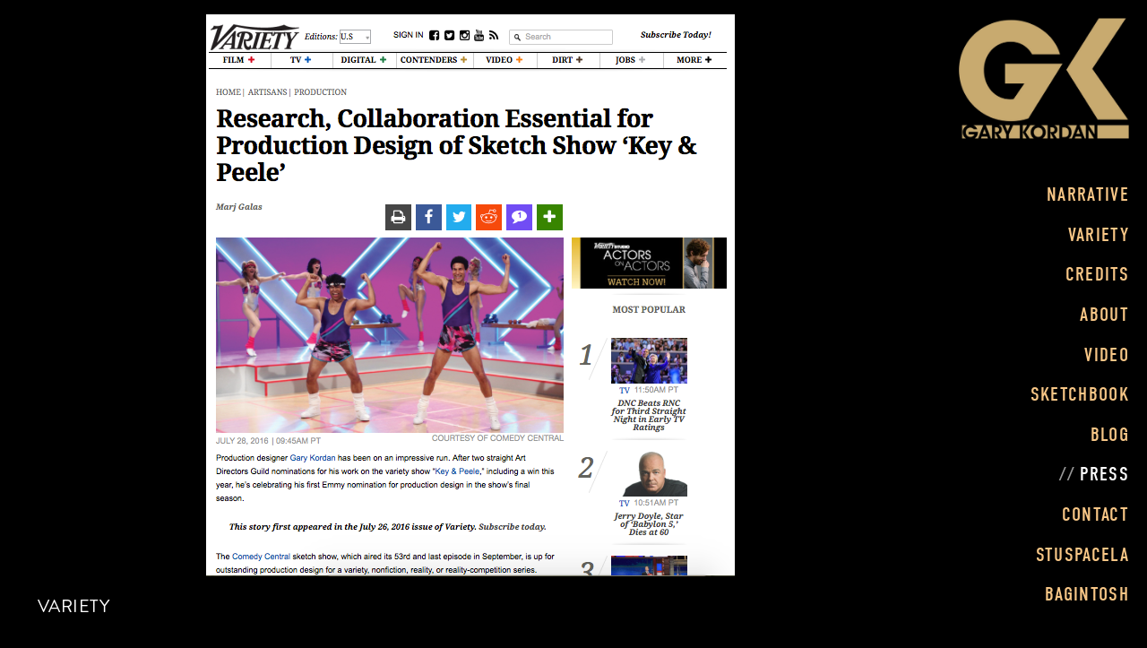

--- FILE ---
content_type: text/css; charset=utf-8
request_url: https://garykordan.com/css/custom
body_size: 1694
content:
/* -------------- Header (start) ---------------- */

/* Hide header's background on home page: */
#page_a28d8b191f084e53b22684afcbe4003a .headerAndNavContainer {
    /*background-color: transparent;*/
}


/* Main nav hover color: */
#navTopLevel a:hover {
	transition: color 0.5s ease;
	color: #cccccc;
}
#navTopLevel .navLabel:hover {
	transition: color 0.5s ease;
	color: #cccccc;
}


/* Active nav item: */
.navContent .selected:before {
    color: #999999;
    content: "// ";
}




/* Customize header width: */
@media only screen and (min-width: 768px) {
    /* Header: */
    .headerAndNavContainer {
        width: 230px; /* Was 192px */
    }
    .headerContainer {
        padding-left: 20px;
        padding-right: 20px;
    }
    .navContainer {
        padding-left: 20px;
        padding-right: 20px;
    }
    
    
    /* Content: */
    .fullBleed .primaryAndSecondaryContainer {
        width: calc(100% - 230px); /* Was 192px */
        padding-left: 0;
    }
}




/* -------------- Header (end) ---------------- */


/* -------------- Footer (start) ---------------- */

/* Social icons: */
.txa0 .socialIcons {
    margin-left: 0;
}
.txa0 .socialIcons li a {
    margin: 0 0 10px 0;
    text-align: left;
}


/* Tweak footer position: */
.footerContainer {
    padding-left: 14px;
    padding-right: 14px;
}

@media only screen and (max-width: 767px) { /* phones */
    .footerContent .blockInnerContent {
        text-align: center;
    }
    
    .footerContent .txa0 {
        margin: auto;
        text-align: center;
        
    }
}


/* Social Media icon in footer: */
.footerContent .www {
    background-image: url(https://static.livebooks.com/a14c93e89a02401b9837188281e38547/i/a59add7934094c5a821d657fccf84dae/2/5feFb8zhrk/IMDB.png);
    background-position: center;
    background-size: contain;
}
.zocial.www:before {
    opacity: 0;
}


/* -------------- Footer (end) ---------------- */


/* ----------------------- THROUGHOUT SITE (start) -------------------------*/

/* Remove side padding: */
.blockContentBleed .blockText {
    padding-left: 0;
    padding-right: 0;
}


/* ----------------------- THROUGHOUT SITE (end) -------------------------*/



/* -------------- Home Page Video (start) ---------------- */

.block_aec0b4254a784e55a0d10ca44b77bfa9 .homeVideo {
    position: fixed;
	top: 50%;
	left: 50%;
	min-width: 100%;
	min-height: 100%;
	width: auto;
	/*height: calc(100% + 2px);*/ /* was auto */
	height: auto;
	
	-ms-transform: translateX(-50%) translateY(-50%);
	-moz-transform: translateX(-50%) translateY(-50%);
	-webkit-transform: translateX(-50%) translateY(-50%);
	transform: translateX(-50%) translateY(-50%);
}

/* Phone/tablet view adjustments: */
@media only screen and (max-width: 1024px) { /* Was 767 */
    .block_e785f4bc7bac410881740bcc31cfca78 .homeVideo {
        width: 100%;
        height: auto;
    }
}

#page_a28d8b191f084e53b22684afcbe4003a .headerAndNavContainer {
    position: relative;
    z-index: 100001;
}

#page_a28d8b191f084e53b22684afcbe4003a .footerContainer {
    position: relative;
    z-index: 100002;
}
/* -------------- Home Page Video (end) ---------------- */


/* -------------- Galleries (start) ---------------- */

/* Image info text: */
.imgEffect-content, .imgHover-content {
    background-color: rgba(0, 0, 0, .5);
    width: auto;
    right: 14px;
    bottom: 10px;
    padding: 4px;
}

/* Custom arrow postitions (desktop): */
@media only screen and (min-width: 768px) {
	.flex-next, .flex-prev {
        position: fixed;
        width: 36px;
        height: 36px;
        top: calc(100% - 200px);
        left: 186px;
    }
    .flex-prev {
        left: 156px;
    }
    
    /* Arrow animation: */
    .flex-next {
        -webkit-animation-name: nextAni; /* Safari 4.0 - 8.0 */
        -webkit-animation-duration: 4s; /* Safari 4.0 - 8.0 */
        /*-webkit-animation-delay: 2s;  Safari 4.0 - 8.0 */ 
        animation-name: nextAni;
        animation-duration: 4s;
        /*animation-delay: 2s;*/
    }
    .flex-prev {
        -webkit-animation-name: prevAni; /* Safari 4.0 - 8.0 */
        -webkit-animation-duration: 4.5s; /* Safari 4.0 - 8.0 */
        /*-webkit-animation-delay: 2s;  Safari 4.0 - 8.0 */ 
        animation-name: prevAni;
        animation-duration: 4.5s;
        /*animation-delay: 2s;*/
    }
    
    /* Safari 4.0 - 8.0 */
    @-webkit-keyframes nextAni {
        0%   {left:-140px;}
        100% {left:186px;}
    }
    @-webkit-keyframes prevAni {
        0%   {left:-180px;}
        100% {left:156px;}
    }
    
    /* Standard syntax */
    @keyframes nextAni {
        0%   {left:-140px;}
        100% {left:186px;}
    }
    @keyframes prevAni {
        0%   {left:-180px;}
        100% {left:156px;}
    }
    
}


/* Show/hide galleries for device type: */

@media only screen and (min-width: 1025px) { /* desktop only */
	.hasStackedGallery {
	    display: none;
	}
}

@media only screen and (max-width: 1024px) { /* mobile/tablet (even horizontal view) only */
	.hasSlideshow:not(.hasSlideshow--singleImg) {
	    display: none;
	}
}


/* -------------- Galleries (end) ---------------- */


/* -------------- Info Pages (start) ---------------- */

/* About: */
#page_e7ac450e97fd4b01aecdcbb56c27f43c .fixedHeightGallery .slides > li,
#page_e7ac450e97fd4b01aecdcbb56c27f43c .fixedHeightGallery .imgHover-transform,
#page_e7ac450e97fd4b01aecdcbb56c27f43c .fixedHeightGallery .imgEffect-transform {
    background-position: left;
}

/* Contact: */
#page_d3d71f43feda422d92bffd1db4debb18 .fixedHeightGallery .slides > li,
#page_d3d71f43feda422d92bffd1db4debb18 .fixedHeightGallery .imgHover-transform,
#page_d3d71f43feda422d92bffd1db4debb18 .fixedHeightGallery .imgEffect-transform {
    background-position: right;
}

